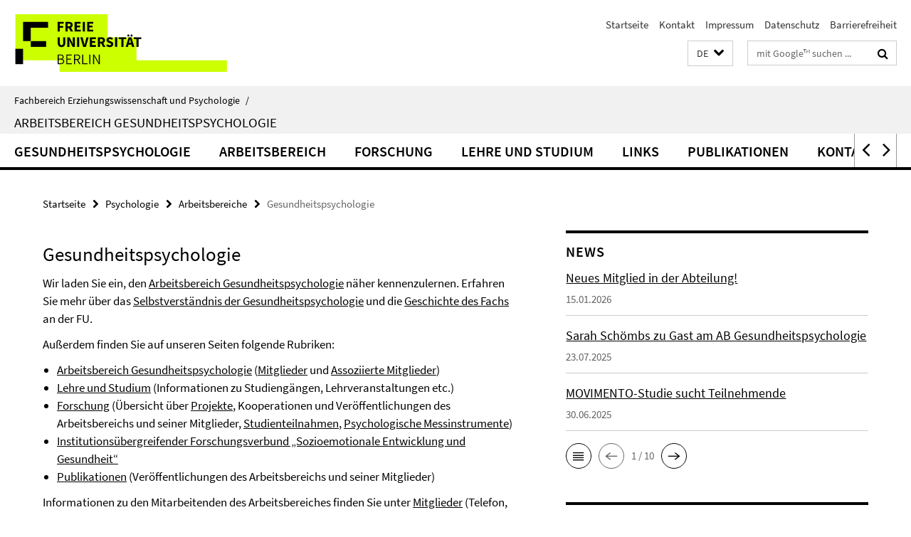

--- FILE ---
content_type: text/html; charset=utf-8
request_url: https://www.ewi-psy.fu-berlin.de/psychologie/arbeitsbereiche/gesund/
body_size: 7377
content:
<!DOCTYPE html><!-- rendered 2026-01-21 14:13:29 (UTC) --><html class="ltr" lang="de"><head><title>Gesundheitspsychologie • Fachbereich Erziehungswissenschaft und Psychologie</title><!-- BEGIN Fragment default/26011920/views/head_meta/4091191/1765970253?153903:1823 -->
<meta charset="utf-8" /><meta content="IE=edge" http-equiv="X-UA-Compatible" /><meta content="width=device-width, initial-scale=1.0" name="viewport" /><meta content="authenticity_token" name="csrf-param" />
<meta content="xX+SQZXTZfupcLV76V9jDetDikmcL/kjwJzypXJ6zRg=" name="csrf-token" /><meta content="Gesundheitspsychologie" property="og:title" /><meta content="website" property="og:type" /><meta content="https://www.ewi-psy.fu-berlin.de/psychologie/arbeitsbereiche/gesund/index.html" property="og:url" /><!-- BEGIN Fragment default/26011920/views/open_graph_image/4035278/1752495813?180050:20011 -->
<!-- END Fragment default/26011920/views/open_graph_image/4035278/1752495813?180050:20011 -->
<meta content="index,follow" name="robots" /><meta content="2006-03-06" name="dc.date" /><meta content="Gesundheitspsychologie" name="dc.name" /><meta content="DE-BE" name="geo.region" /><meta content="Berlin" name="geo.placename" /><meta content="52.448131;13.286102" name="geo.position" /><link href="https://www.ewi-psy.fu-berlin.de/psychologie/arbeitsbereiche/gesund/index.html" rel="canonical" /><!-- BEGIN Fragment default/26011920/views/favicon/4035278/1752495813?093250:72019 -->
<link href="/assets/default2/favicon-12a6f1b0e53f527326498a6bfd4c3abd.ico" rel="shortcut icon" /><!-- END Fragment default/26011920/views/favicon/4035278/1752495813?093250:72019 -->
<!-- BEGIN Fragment default/26011920/head/rss/false/4035278/1752495813?161919:22003 -->
<!-- END Fragment default/26011920/head/rss/false/4035278/1752495813?161919:22003 -->
<!-- END Fragment default/26011920/views/head_meta/4091191/1765970253?153903:1823 -->
<!-- BEGIN Fragment default/26011920/head/assets/4035278/1752495813/?213148:86400 -->
<link href="/assets/default2/default_application-part-1-841e7928a8.css" media="all" rel="stylesheet" type="text/css" /><link href="/assets/default2/default_application-part-2-168016bf56.css" media="all" rel="stylesheet" type="text/css" /><script src="/assets/default2/application-781670a880dd5cd1754f30fcf22929cb.js" type="text/javascript"></script><!--[if lt IE 9]><script src="/assets/default2/html5shiv-d11feba7bd03bd542f45c2943ca21fed.js" type="text/javascript"></script><script src="/assets/default2/respond.min-31225ade11a162d40577719d9a33d3ee.js" type="text/javascript"></script><![endif]--><meta content="Rails Connector for Infopark CMS Fiona by Infopark AG (www.infopark.de); Version 6.8.2.36.82613853" name="generator" /><!-- END Fragment default/26011920/head/assets/4035278/1752495813/?213148:86400 -->
</head><body class="site-gesund home layout-size-L"><div class="debug page" data-current-path="/psychologie/arbeitsbereiche/gesund/"><a class="sr-only" href="#content">Springe direkt zu Inhalt </a><div class="horizontal-bg-container-header nocontent"><div class="container container-header"><header><!-- BEGIN Fragment default/26011920/header-part-1/4091191/1765970253/?213630:86400 -->
<a accesskey="O" id="seitenanfang"></a><a accesskey="H" href="https://www.fu-berlin.de/" hreflang="" id="fu-logo-link" title="Zur Startseite der Freien Universität Berlin"><svg id="fu-logo" version="1.1" viewBox="0 0 775 187.5" x="0" y="0"><defs><g id="fu-logo-elements"><g><polygon points="75 25 156.3 25 156.3 43.8 100 43.8 100 87.5 75 87.5 75 25"></polygon><polygon points="100 87.5 150 87.5 150 106.3 100 106.3 100 87.5"></polygon><polygon points="50 112.5 75 112.5 75 162.5 50 162.5 50 112.5"></polygon></g><g><path d="M187.5,25h19.7v5.9h-12.7v7.2h10.8v5.9h-10.8v12.2h-7.1V25z"></path><path d="M237.7,56.3l-7.1-12.5c3.3-1.5,5.6-4.4,5.6-9c0-7.4-5.4-9.7-12.1-9.7h-11.3v31.3h7.1V45h3.9l6,11.2H237.7z M219.9,30.6 h3.6c3.7,0,5.7,1,5.7,4.1c0,3.1-2,4.7-5.7,4.7h-3.6V30.6z"></path><path d="M242.5,25h19.6v5.9h-12.5v6.3h10.7v5.9h-10.7v7.2h13v5.9h-20.1V25z"></path><path d="M269,25h7.1v31.3H269V25z"></path><path d="M283.2,25h19.6v5.9h-12.5v6.3h10.7v5.9h-10.7v7.2h13v5.9h-20.1V25z"></path></g><g><path d="M427.8,72.7c2,0,3.4-1.4,3.4-3.4c0-1.9-1.4-3.4-3.4-3.4c-2,0-3.4,1.4-3.4,3.4C424.4,71.3,425.8,72.7,427.8,72.7z"></path><path d="M417.2,72.7c2,0,3.4-1.4,3.4-3.4c0-1.9-1.4-3.4-3.4-3.4c-2,0-3.4,1.4-3.4,3.4C413.8,71.3,415.2,72.7,417.2,72.7z"></path><path d="M187.5,91.8V75h7.1v17.5c0,6.1,1.9,8.2,5.4,8.2c3.5,0,5.5-2.1,5.5-8.2V75h6.8v16.8c0,10.5-4.3,15.1-12.3,15.1 C191.9,106.9,187.5,102.3,187.5,91.8z"></path><path d="M218.8,75h7.2l8.2,15.5l3.1,6.9h0.2c-0.3-3.3-0.9-7.7-0.9-11.4V75h6.7v31.3h-7.2L228,90.7l-3.1-6.8h-0.2 c0.3,3.4,0.9,7.6,0.9,11.3v11.1h-6.7V75z"></path><path d="M250.4,75h7.1v31.3h-7.1V75z"></path><path d="M261,75h7.5l3.8,14.6c0.9,3.4,1.6,6.6,2.5,10h0.2c0.9-3.4,1.6-6.6,2.5-10l3.7-14.6h7.2l-9.4,31.3h-8.5L261,75z"></path><path d="M291.9,75h19.6V81h-12.5v6.3h10.7v5.9h-10.7v7.2h13v5.9h-20.1V75z"></path><path d="M342.8,106.3l-7.1-12.5c3.3-1.5,5.6-4.4,5.6-9c0-7.4-5.4-9.7-12.1-9.7H318v31.3h7.1V95.1h3.9l6,11.2H342.8z M325.1,80.7 h3.6c3.7,0,5.7,1,5.7,4.1c0,3.1-2,4.7-5.7,4.7h-3.6V80.7z"></path><path d="M344.9,102.4l4.1-4.8c2.2,1.9,5.1,3.3,7.7,3.3c2.9,0,4.4-1.2,4.4-3c0-2-1.8-2.6-4.5-3.7l-4.1-1.7c-3.2-1.3-6.3-4-6.3-8.5 c0-5.2,4.6-9.3,11.1-9.3c3.6,0,7.4,1.4,10.1,4.1l-3.6,4.5c-2.1-1.6-4-2.4-6.5-2.4c-2.4,0-4,1-4,2.8c0,1.9,2,2.6,4.8,3.7l4,1.6 c3.8,1.5,6.2,4.1,6.2,8.5c0,5.2-4.3,9.7-11.8,9.7C352.4,106.9,348.1,105.3,344.9,102.4z"></path><path d="M373.9,75h7.1v31.3h-7.1V75z"></path><path d="M394.4,81h-8.6V75H410V81h-8.6v25.3h-7.1V81z"></path><path d="M429.2,106.3h7.5L426.9,75h-8.5l-9.8,31.3h7.2l1.9-7.4h9.5L429.2,106.3z M419.2,93.4l0.8-2.9c0.9-3.1,1.7-6.8,2.5-10.1 h0.2c0.8,3.3,1.7,7,2.5,10.1l0.7,2.9H419.2z"></path><path d="M443.6,81h-8.6V75h24.3V81h-8.6v25.3h-7.1V81z"></path></g><g><path d="M187.5,131.2h8.9c6.3,0,10.6,2.2,10.6,7.6c0,3.2-1.7,5.8-4.7,6.8v0.2c3.9,0.7,6.5,3.2,6.5,7.5c0,6.1-4.7,9.1-11.7,9.1 h-9.6V131.2z M195.7,144.7c5.8,0,8.1-2.1,8.1-5.5c0-3.9-2.7-5.4-7.9-5.4h-5.1v10.9H195.7z M196.5,159.9c5.7,0,9.1-2.1,9.1-6.6 c0-4.1-3.3-6-9.1-6h-5.8v12.6H196.5z"></path><path d="M215.5,131.2h17.6v2.8h-14.4v10.6h12.1v2.8h-12.1v12.3h14.9v2.8h-18.1V131.2z"></path><path d="M261.5,162.5l-8.2-14c4.5-0.9,7.4-3.8,7.4-8.7c0-6.3-4.4-8.6-10.7-8.6h-9.4v31.3h3.3v-13.7h6l7.9,13.7H261.5z M243.8,133.9h5.6c5.1,0,8,1.6,8,5.9c0,4.3-2.8,6.3-8,6.3h-5.6V133.9z"></path><path d="M267.4,131.2h3.3v28.5h13.9v2.8h-17.2V131.2z"></path><path d="M290.3,131.2h3.3v31.3h-3.3V131.2z"></path><path d="M302.6,131.2h3.4l12,20.6l3.4,6.4h0.2c-0.2-3.1-0.4-6.4-0.4-9.6v-17.4h3.1v31.3H321l-12-20.6l-3.4-6.4h-0.2 c0.2,3.1,0.4,6.2,0.4,9.4v17.6h-3.1V131.2z"></path></g></g></defs><g id="fu-logo-rects"></g><use x="0" xlink:href="#fu-logo-elements" y="0"></use></svg></a><script>"use strict";var svgFLogoObj = document.getElementById("fu-logo");var rectsContainer = svgFLogoObj.getElementById("fu-logo-rects");var svgns = "http://www.w3.org/2000/svg";var xlinkns = "http://www.w3.org/1999/xlink";function createRect(xPos, yPos) {  var rectWidth = ["300", "200", "150"];  var rectHeight = ["75", "100", "150"];  var rectXOffset = ["0", "100", "50"];  var rectYOffset = ["0", "75", "150"];  var x = rectXOffset[getRandomIntInclusive(0, 2)];  var y = rectYOffset[getRandomIntInclusive(0, 2)];  if (xPos == "1") {    x = x;  }  if (xPos == "2") {    x = +x + 193.75;  }  if (xPos == "3") {    x = +x + 387.5;  }  if (xPos == "4") {    x = +x + 581.25;  }  if (yPos == "1") {    y = y;  }  if (yPos == "2") {    y = +y + 112.5;  }  var cssClasses = "rectangle";  var rectColor = "#CCFF00";  var style = "fill: ".concat(rectColor, ";");  var rect = document.createElementNS(svgns, "rect");  rect.setAttribute("x", x);  rect.setAttribute("y", y);  rect.setAttribute("width", rectWidth[getRandomIntInclusive(0, 2)]);  rect.setAttribute("height", rectHeight[getRandomIntInclusive(0, 2)]);  rect.setAttribute("class", cssClasses);  rect.setAttribute("style", style);  rectsContainer.appendChild(rect);}function getRandomIntInclusive(min, max) {  min = Math.ceil(min);  max = Math.floor(max);  return Math.floor(Math.random() * (max - min + 1)) + min;}function makeGrid() {  for (var i = 1; i < 17; i = i + 1) {    if (i == "1") {      createRect("1", "1");    }    if (i == "2") {      createRect("2", "1");    }    if (i == "3") {      createRect("3", "1");    }    if (i == "5") {      createRect("1", "2");    }    if (i == "6") {      createRect("2", "2");    }    if (i == "7") {      createRect("3", "2");    }    if (i == "8") {      createRect("4", "2");    }  }}makeGrid();</script><a accesskey="H" href="https://www.fu-berlin.de/" hreflang="" id="fu-label-link" title="Zur Startseite der Freien Universität Berlin"><div id="fu-label-wrapper"><svg id="fu-label" version="1.1" viewBox="0 0 50 50" x="0" y="0"><defs><g id="fu-label-elements"><rect height="50" id="fu-label-bg" width="50"></rect><g><polygon points="19.17 10.75 36.01 10.75 36.01 14.65 24.35 14.65 24.35 23.71 19.17 23.71 19.17 10.75"></polygon><polygon points="24.35 23.71 34.71 23.71 34.71 27.6 24.35 27.6 24.35 23.71"></polygon><polygon points="13.99 28.88 19.17 28.88 19.17 39.25 13.99 39.25 13.99 28.88"></polygon></g></g></defs><use x="0" xlink:href="#fu-label-elements" y="0"></use></svg></div><div id="fu-label-text">Freie Universität Berlin</div></a><h1 class="hide">Fachbereich Erziehungswissenschaft und Psychologie</h1><hr class="hide" /><h2 class="sr-only">Service-Navigation</h2><ul class="top-nav no-print"><li><a href="/index.html" rel="index" title="Zur Startseite von: Fachbereich Erziehungswissenschaft und Psychologie">Startseite</a></li><li><a href="/psychologie/arbeitsbereiche/gesund/kontakt/index.html" title="">Kontakt</a></li><li><a href="/psychologie/arbeitsbereiche/gesund/impressum/index.html" title="">Impressum</a></li><li><a href="https://www.fu-berlin.de/$REDIRECTS/datenschutz.html" title="">Datenschutz</a></li><li><a href="https://www.fu-berlin.de/$REDIRECTS/barrierefreiheit.html" title="">Barrierefreiheit</a></li></ul><!-- END Fragment default/26011920/header-part-1/4091191/1765970253/?213630:86400 -->
<a class="services-menu-icon no-print"><div class="icon-close icon-cds icon-cds-wrong" style="display: none;"></div><div class="icon-menu"><div class="dot"></div><div class="dot"></div><div class="dot"></div></div></a><div class="services-search-icon no-print"><div class="icon-close icon-cds icon-cds-wrong" style="display: none;"></div><div class="icon-search fa fa-search"></div></div><div class="services no-print"><!-- BEGIN Fragment default/26011920/header/languages/4091191/1765970253/?151404:4027 -->
<div class="services-language dropdown"><div aria-haspopup="listbox" aria-label="Sprache auswählen" class="services-dropdown-button btn btn-default" id="lang" role="button"><span aria-label="Deutsch">DE</span><div class="services-dropdown-button-icon"><div class="fa fa-chevron-down services-dropdown-button-icon-open"></div><div class="fa fa-chevron-up services-dropdown-button-icon-close"></div></div></div><ul class="dropdown-menu dropdown-menu-right" role="listbox" tabindex="-1"><li aria-disabled="true" aria-selected="true" class="disabled" role="option"><a href="#" lang="de" title="Diese Seite ist die Deutschsprachige Version">DE: Deutsch</a></li><li role="option"><a class="fub-language-version" data-locale="en" href="#" hreflang="en" lang="en" title="English version">EN: English</a></li></ul></div><!-- END Fragment default/26011920/header/languages/4091191/1765970253/?151404:4027 -->
<!-- BEGIN Fragment default/26011920/header-part-2/4091191/1765970253/?213630:86400 -->
<div class="services-search"><form action="/_search/index.html" class="fub-google-search-form" id="search-form" method="get" role="search"><input name="ie" type="hidden" value="UTF-8" /><label class="search-label" for="search-input">Suchbegriffe</label><input autocomplete="off" class="search-input" id="search-input" name="q" placeholder="mit Google™ suchen ..." title="Suchbegriff bitte hier eingeben" type="text" /><button class="search-button" id="search_button" title="mit Google™ suchen ..." type="submit"><i class="fa fa-search"></i></button></form><div class="search-privacy-link"><a href="http://www.fu-berlin.de/redaktion/impressum/datenschutzhinweise#faq_06_externe_suche" title="Hinweise zur Datenübertragung bei der Google™ Suche">Hinweise zur Datenübertragung bei der Google™ Suche</a></div></div><!-- END Fragment default/26011920/header-part-2/4091191/1765970253/?213630:86400 -->
</div></header></div></div><div class="horizontal-bg-container-identity nocontent"><div class="container container-identity"><div class="identity closed"><i class="identity-text-parent-icon-close fa fa-angle-up no-print"></i><i class="identity-text-parent-icon-open fa fa-angle-down no-print"></i><div class="identity-text-parent no-print"><a class="identity-text-parent-first" href="/index.html" rel="index" title="Zur Startseite von: ">Fachbereich Erziehungswissenschaft und Psychologie<span class="identity-text-separator">/</span></a></div><h2 class="identity-text-main"><a href="/psychologie/arbeitsbereiche/gesund/index.html" title="Zur Startseite von:  Arbeitsbereich Gesundheitspsychologie">Arbeitsbereich Gesundheitspsychologie</a></h2></div></div></div><!-- BEGIN Fragment default/26011920/navbar-wrapper-ajax/0/4091191/1765970253/?154142:3600 -->
<div class="navbar-wrapper cms-box-ajax-content" data-ajax-url="/psychologie/arbeitsbereiche/gesund/index.html?comp=navbar&amp;irq=1&amp;pm=0"><nav class="main-nav-container no-print" style=""><div class="container main-nav-container-inner"><div class="main-nav-scroll-buttons" style="display:none"><div id="main-nav-btn-scroll-left" role="button"><div class="fa fa-angle-left"></div></div><div id="main-nav-btn-scroll-right" role="button"><div class="fa fa-angle-right"></div></div></div><div class="main-nav-toggle"><span class="main-nav-toggle-text">Menü</span><span class="main-nav-toggle-icon"><span class="line"></span><span class="line"></span><span class="line"></span></span></div><ul class="main-nav level-1" id="fub-main-nav"><li class="main-nav-item level-1 has-children" data-index="0" data-menu-item-path="#" data-menu-shortened="0"><a class="main-nav-item-link level-1" href="#" title="loading...">Gesundheitspsychologie</a><div class="icon-has-children"><div class="fa fa-angle-right"></div><div class="fa fa-angle-down"></div><div class="fa fa-angle-up"></div></div><div class="container main-nav-parent level-2" style="display:none"><p style="margin: 20px;">loading... </p></div></li><li class="main-nav-item level-1 has-children" data-index="1" data-menu-item-path="#" data-menu-shortened="0"><a class="main-nav-item-link level-1" href="#" title="loading...">Arbeitsbereich</a><div class="icon-has-children"><div class="fa fa-angle-right"></div><div class="fa fa-angle-down"></div><div class="fa fa-angle-up"></div></div><div class="container main-nav-parent level-2" style="display:none"><p style="margin: 20px;">loading... </p></div></li><li class="main-nav-item level-1 has-children" data-index="2" data-menu-item-path="#" data-menu-shortened="0"><a class="main-nav-item-link level-1" href="#" title="loading...">Forschung</a><div class="icon-has-children"><div class="fa fa-angle-right"></div><div class="fa fa-angle-down"></div><div class="fa fa-angle-up"></div></div><div class="container main-nav-parent level-2" style="display:none"><p style="margin: 20px;">loading... </p></div></li><li class="main-nav-item level-1 has-children" data-index="3" data-menu-item-path="#" data-menu-shortened="0"><a class="main-nav-item-link level-1" href="#" title="loading...">Lehre und Studium</a><div class="icon-has-children"><div class="fa fa-angle-right"></div><div class="fa fa-angle-down"></div><div class="fa fa-angle-up"></div></div><div class="container main-nav-parent level-2" style="display:none"><p style="margin: 20px;">loading... </p></div></li><li class="main-nav-item level-1 has-children" data-index="4" data-menu-item-path="#" data-menu-shortened="0"><a class="main-nav-item-link level-1" href="#" title="loading...">Links</a><div class="icon-has-children"><div class="fa fa-angle-right"></div><div class="fa fa-angle-down"></div><div class="fa fa-angle-up"></div></div><div class="container main-nav-parent level-2" style="display:none"><p style="margin: 20px;">loading... </p></div></li><li class="main-nav-item level-1 has-children" data-index="5" data-menu-item-path="#" data-menu-shortened="0"><a class="main-nav-item-link level-1" href="#" title="loading...">Publikationen</a><div class="icon-has-children"><div class="fa fa-angle-right"></div><div class="fa fa-angle-down"></div><div class="fa fa-angle-up"></div></div><div class="container main-nav-parent level-2" style="display:none"><p style="margin: 20px;">loading... </p></div></li><li class="main-nav-item level-1 has-children" data-index="6" data-menu-item-path="#" data-menu-shortened="0"><a class="main-nav-item-link level-1" href="#" title="loading...">Kontakt</a><div class="icon-has-children"><div class="fa fa-angle-right"></div><div class="fa fa-angle-down"></div><div class="fa fa-angle-up"></div></div><div class="container main-nav-parent level-2" style="display:none"><p style="margin: 20px;">loading... </p></div></li></ul></div><div class="main-nav-flyout-global"><div class="container"></div><button id="main-nav-btn-flyout-close" type="button"><div id="main-nav-btn-flyout-close-container"><i class="fa fa-angle-up"></i></div></button></div></nav></div><script type="text/javascript">$(document).ready(function () { Luise.Navigation.init(); });</script><!-- END Fragment default/26011920/navbar-wrapper-ajax/0/4091191/1765970253/?154142:3600 -->
<div class="content-wrapper main horizontal-bg-container-main"><div class="container breadcrumbs-container nocontent"><div class="row"><div class="col-xs-12"><div class="box breadcrumbs no-print"><p class="hide">Pfadnavigation</p><ul class="fu-breadcrumb"><li><a href="/index.html">Startseite</a><i class="fa fa-chevron-right"></i></li><li><a href="/psychologie/index.html">Psychologie</a><i class="fa fa-chevron-right"></i></li><li><a href="/psychologie/arbeitsbereiche/index.html">Arbeitsbereiche</a><i class="fa fa-chevron-right"></i></li><li class="active">Gesundheitspsychologie</li></ul></div></div></div></div><div class="container"><div class="row"><main class="col-m-7 print-full-width"><!--skiplink anchor: content--><div class="fub-content fub-fu_startseiten_ordner"><a id="content"></a><main><div class="box box-standard-body box-standard-body-cms-7"><h1>Gesundheitspsychologie</h1><!-- BEGIN Fragment default/26011920/content_media/4091191/1765970253/4091191/1765970253/?151841:601 -->
<!-- END Fragment default/26011920/content_media/4091191/1765970253/4091191/1765970253/?151841:601 -->
<div class="editor-content hyphens"><p>Wir laden Sie ein, den <a href="/psychologie/arbeitsbereiche/gesund/Arbeitsbereich/index.html">Arbeitsbereich Gesundheitspsychologie</a> näher kennenzulernen. Erfahren Sie mehr über das <a href="/psychologie/arbeitsbereiche/gesund/entstehungsgeschichte/index.html#begriff">Selbstverständnis der Gesundheitspsychologie</a> und die <a href="/psychologie/arbeitsbereiche/gesund/entstehungsgeschichte/index.html#geschichte">Geschichte des Fachs</a> an der FU.</p>
<p>Außerdem finden Sie auf unseren Seiten folgende Rubriken:</p>
<ul>
<li><a href="/psychologie/arbeitsbereiche/gesund/Arbeitsbereich/index.html">Arbeitsbereich Gesundheitspsychologie</a> (<a href="/psychologie/arbeitsbereiche/gesund/Arbeitsbereich/mitglieder_fu/index.html">Mitglieder</a> und <a href="/psychologie/arbeitsbereiche/gesund/Arbeitsbereich/Assoziierte/index.html">Assoziierte Mitglieder</a>)</li>
<li><a href="/psychologie/arbeitsbereiche/gesund/studium/index.html">Lehre und Studium</a> (Informationen zu Studiengängen, Lehrveranstaltungen etc.)</li>
<li><a href="/psychologie/arbeitsbereiche/gesund/forschung/index.html">Forschung</a> (Übersicht über <a href="/psychologie/arbeitsbereiche/gesund/forschung/forschung/index.html">Projekte</a>, Kooperationen und Veröffentlichungen des Arbeitsbereichs und seiner Mitglieder, <a href="#__target_object_not_reachable">Studienteilnahmen</a>, <a href="/psychologie/arbeitsbereiche/gesund/forschung/psychomess/index.html">Psychologische Messinstrumente</a>)</li>
<li><a href="/psychologie/arbeitsbereiche/gesund/forschung/Institutionsuebergreifender-Forschungsverbund-_Sozioemotionale-Entwicklung-und-Gesundheit_/index.html">Institutionsübergreifender Forschungsverbund „Sozioemotionale Entwicklung und Gesundheit“</a></li>
<li><a href="/psychologie/arbeitsbereiche/gesund/publikationen/index.html">Publikationen</a> (Veröffentlichungen des Arbeitsbereichs und seiner Mitglieder)</li>
</ul>
<p>Informationen zu den Mitarbeitenden des Arbeitsbereiches finden Sie unter <a href="#__target_object_not_reachable">Mitglieder</a> (Telefon, E-Mail, Sprechzeiten). Die Öffnungszeiten des Office Managements sowie ein Lageplan können unter <a href="/psychologie/arbeitsbereiche/gesund/kontakt/index.html">Kontakt</a> abgerufen werden.</p>
<p>Besuchen Sie uns regelmäßig, um unsere aktuellen Informationen zu erhalten:</p>
<ul>
<li><a href="/psychologie/arbeitsbereiche/gesund/news/index.html">Nachrichten des Arbeitsbereichs</a> (News)</li>
<li><a href="/psychologie/arbeitsbereiche/gesund/publikationen/gesundheitspresse/index.html">Aktuelle Veröffentlichungen in Kürze</a> (Gesundheits-Presse)</li>
</ul>
<p>Für Fragen und Hinweise zur Homepage einfach unten auf "Feedback" klicken.</p></div></div></main><noscript><div class="warning_box"><em class="mark-4">Für eine optimale Darstellung dieser Seite aktivieren Sie bitte JavaScript.</em></div></noscript></div><div class="row container-related-links-downloads"><div class="read-more"><div class="col-m-6"><div class="box box-related-links"><h3 class="box-related-links-headline">Links zum Thema</h3><ul class="box-related-links-list fa-ul"><li><a href="http://www.gesundheitspsychologie.net/" target="_blank" title="Fachgruppe Gesundheitspsychologie der DGPs"><i class="fa fa-li fa-chevron-right"></i>Fachgruppe Gesundheitspsychologie der DGPs</a></li><li><a href="http://www.ehps.net/" target="_blank" title="European Health Psychology Society (EHPS)"><i class="fa fa-li fa-chevron-right"></i>European Health Psychology Society (EHPS)</a></li><li><a href="http://iaapsy.org/divisions/division8" target="_blank" title="Health Psychology Division of the IAAP"><i class="fa fa-li fa-chevron-right"></i>Health Psychology Division of the IAAP</a></li><li><a href="http://www.star-society.org/" target="_blank" title="Stress and Anxiety Research Society (STAR)"><i class="fa fa-li fa-chevron-right"></i>Stress and Anxiety Research Society (STAR)</a></li><li><a href="https://societyforhealthpsychology.org/" target="_blank" title="Health Psychology Division of the APA"><i class="fa fa-li fa-chevron-right"></i>Health Psychology Division of the APA</a></li></ul></div></div></div></div></main><!-- BEGIN Fragment default/26011920/sidebar_subtree/4091191/1765970253/?153431:1801 -->
<aside class="col-m-5 sidebar-right no-print nocontent"><div class="row"><div class="col-l-11 col-l-offset-1"><div class="content-element"><!-- BEGIN Fragment default/26011920/news-box-outer/4093169/1751284672/?153326:3600 -->
<div class="box box-news-list-v1 box-border box-news-cms-5"><h3 class="box-news-list-v1-headline">News</h3><div class="news cms-box-ajax-content" data-ajax-url="/psychologie/arbeitsbereiche/gesund/news/index.html?irq=1&amp;page=1"><div class="spinner news" style="display: none; width: 16px; padding: 20px;"><img alt="spinner" src="/assets/default2/spinner-39a0a2170912fd2acf310826322141db.gif" /></div><noscript><em class="mark-4">Zur Anzeige dieser Inhalte wird JavaScript benötigt.</em><p><a href="/psychologie/arbeitsbereiche/gesund/news/index.html" title="News">Übersicht</a></p></noscript></div></div><!-- END Fragment default/26011920/news-box-outer/4093169/1751284672/?153326:3600 -->
</div></div></div><div class="row"><div class="col-l-11 col-l-offset-1"><div class="content-element"><div class="box-border box-spotlight box-spotlight-v1 cms-box-ajax-content box-spotlight-cms-5" data-ajax-url="/psychologie/arbeitsbereiche/gesund/_elemente_rechter_seite/gesundheits-presse.html?irq=1"><div class="box-spotlight spinner"><img alt="spinner" src="/assets/default2/spinner-39a0a2170912fd2acf310826322141db.gif" /></div><noscript><h3 class="box-text-headline">Gesundheits-Presse</h3><em class="mark-4">Zur Anzeige dieser Inhalte wird JavaScript benötigt.</em></noscript></div></div></div></div></aside><!-- END Fragment default/26011920/sidebar_subtree/4091191/1765970253/?153431:1801 -->
</div></div></div><!-- BEGIN Fragment default/26011920/footer/banners/4091191/1765970253/?154142:3600 -->
<!-- END Fragment default/26011920/footer/banners/4091191/1765970253/?154142:3600 -->
<div class="horizontal-bg-container-footer no-print nocontent"><footer><div class="container container-footer"><div class="row"><!-- BEGIN Fragment default/26011920/footer/col-2/4091191/1765970253/?154142:3600 -->
<div class="col-m-6 col-l-3"><div class="box"><h3 class="footer-section-headline">Service-Navigation</h3><ul class="footer-section-list fa-ul"><li><a href="/index.html" rel="index" title="Zur Startseite von: Fachbereich Erziehungswissenschaft und Psychologie"><i class="fa fa-li fa-chevron-right"></i>Startseite</a></li><li><a href="/psychologie/arbeitsbereiche/gesund/kontakt/index.html" title=""><i class="fa fa-li fa-chevron-right"></i>Kontakt</a></li><li><a href="/psychologie/arbeitsbereiche/gesund/impressum/index.html" title=""><i class="fa fa-li fa-chevron-right"></i>Impressum</a></li><li><a href="https://www.fu-berlin.de/$REDIRECTS/datenschutz.html" title=""><i class="fa fa-li fa-chevron-right"></i>Datenschutz</a></li><li><a href="https://www.fu-berlin.de/$REDIRECTS/barrierefreiheit.html" title=""><i class="fa fa-li fa-chevron-right"></i>Barrierefreiheit</a></li></ul></div></div><!-- END Fragment default/26011920/footer/col-2/4091191/1765970253/?154142:3600 -->
<div class="col-m-6 col-l-3"><div class="box"><h3 class="footer-section-headline">Diese Seite</h3><ul class="footer-section-list fa-ul"><li><a href="#" onclick="javascript:self.print();return false;" rel="alternate" role="button" title="Diese Seite drucken"><i class="fa fa-li fa-chevron-right"></i>Drucken</a></li><!-- BEGIN Fragment default/26011920/footer/col-4.rss/4091191/1765970253/?154143:3600 -->
<!-- END Fragment default/26011920/footer/col-4.rss/4091191/1765970253/?154143:3600 -->
<li><a href="mailto:sigrungesund@zedat.fu-berlin.de?subject=Feedback%20zur%20Internetseite%20/www.ewi-psy.fu-berlin.de/psychologie/arbeitsbereiche/gesund/index.html"><i class="fa fa-li fa-chevron-right"></i>Feedback</a></li><!-- BEGIN Fragment default/26011920/footer/col-4.languages/4091191/1765970253/?154143:3600 -->
<li><a class="fub-language-version" data-locale="de" href="/psychologie/arbeitsbereiche/gesund/index.html?irq=0&amp;next=en" hreflang="en" lang="en" title="English version"><i class="fa fa-li fa-chevron-right"></i>English</a></li><!-- END Fragment default/26011920/footer/col-4.languages/4091191/1765970253/?154143:3600 -->
</ul></div></div><div class="clearfix visible-m"></div></div></div><div class="container container-seal"><div class="row"><div class="col-xs-12"><img alt="Siegel der Freien Universität Berlin" id="fu-seal" src="/assets/default2/fu-siegel-web-schwarz-684a4d11be3c3400d8906a344a77c9a4.png" /><div id="fu-seal-description">Das wissenschaftliche Ethos der Freien Universität Berlin wird seit ihrer Gründung im Dezember 1948 von drei Werten bestimmt: Wahrheit, Gerechtigkeit und Freiheit.</div></div></div></div></footer></div><script src="/assets/default2/henry-55a2f6b1df7f8729fca2d550689240e9.js" type="text/javascript"></script></div></body></html>

--- FILE ---
content_type: text/html; charset=utf-8
request_url: https://www.ewi-psy.fu-berlin.de/psychologie/arbeitsbereiche/gesund/index.html?comp=navbar&irq=1&pm=0
body_size: 2442
content:
<!-- BEGIN Fragment default/26011920/navbar-wrapper/4091191/1765970253/?153430:1800 -->
<!-- BEGIN Fragment default/26011920/navbar/a962d30d1cf20e20ad3232924855916c744a7f31/?150431:86400 -->
<nav class="main-nav-container no-print nocontent" style="display: none;"><div class="container main-nav-container-inner"><div class="main-nav-scroll-buttons" style="display:none"><div id="main-nav-btn-scroll-left" role="button"><div class="fa fa-angle-left"></div></div><div id="main-nav-btn-scroll-right" role="button"><div class="fa fa-angle-right"></div></div></div><div class="main-nav-toggle"><span class="main-nav-toggle-text">Menü</span><span class="main-nav-toggle-icon"><span class="line"></span><span class="line"></span><span class="line"></span></span></div><ul class="main-nav level-1" id="fub-main-nav"><li class="main-nav-item level-1" data-index="0" data-menu-item-path="/psychologie/arbeitsbereiche/gesund/entstehungsgeschichte" data-menu-shortened="0" id="main-nav-item-entstehungsgeschichte"><a class="main-nav-item-link level-1" href="/psychologie/arbeitsbereiche/gesund/entstehungsgeschichte/index.html">Gesundheitspsychologie</a></li><li class="main-nav-item level-1 has-children" data-index="1" data-menu-item-path="/psychologie/arbeitsbereiche/gesund/Arbeitsbereich" data-menu-shortened="0" id="main-nav-item-Arbeitsbereich"><a class="main-nav-item-link level-1" href="/psychologie/arbeitsbereiche/gesund/Arbeitsbereich/index.html">Arbeitsbereich</a><div class="icon-has-children"><div class="fa fa-angle-right"></div><div class="fa fa-angle-down"></div><div class="fa fa-angle-up"></div></div><div class="container main-nav-parent level-2" style="display:none"><a class="main-nav-item-link level-1" href="/psychologie/arbeitsbereiche/gesund/Arbeitsbereich/index.html"><span>Zur Übersichtsseite Arbeitsbereich</span></a></div><ul class="main-nav level-2"><li class="main-nav-item level-2 has-children" data-menu-item-path="/psychologie/arbeitsbereiche/gesund/Arbeitsbereich/mitglieder_fu"><a class="main-nav-item-link level-2" href="/psychologie/arbeitsbereiche/gesund/Arbeitsbereich/mitglieder_fu/index.html">Mitglieder</a><div class="icon-has-children"><div class="fa fa-angle-right"></div><div class="fa fa-angle-down"></div><div class="fa fa-angle-up"></div></div><ul class="main-nav level-3"><li class="main-nav-item level-3 " data-menu-item-path="/psychologie/arbeitsbereiche/gesund/Arbeitsbereich/mitglieder_fu/knoll"><a class="main-nav-item-link level-3" href="/psychologie/arbeitsbereiche/gesund/Arbeitsbereich/mitglieder_fu/knoll/index.html">Univ.-Prof. Dr. Nina Knoll</a></li><li class="main-nav-item level-3 has-children" data-menu-item-path="/psychologie/arbeitsbereiche/gesund/Arbeitsbereich/mitglieder_fu/schwarzer"><a class="main-nav-item-link level-3" href="/psychologie/arbeitsbereiche/gesund/Arbeitsbereich/mitglieder_fu/schwarzer/index.html">Univ.-Prof. Dr. Ralf Schwarzer</a><div class="icon-has-children"><div class="fa fa-angle-right"></div><div class="fa fa-angle-down"></div><div class="fa fa-angle-up"></div></div><ul class="main-nav level-4"><li class="main-nav-item level-4 " data-menu-item-path="/psychologie/arbeitsbereiche/gesund/Arbeitsbereich/mitglieder_fu/schwarzer/HAPA-Video"><a class="main-nav-item-link level-4" href="/psychologie/arbeitsbereiche/gesund/Arbeitsbereich/mitglieder_fu/schwarzer/HAPA-Video/index.html">HAPA Video</a></li></ul></li><li class="main-nav-item level-3 " data-menu-item-path="/psychologie/arbeitsbereiche/gesund/Arbeitsbereich/mitglieder_fu/Brockmeier"><a class="main-nav-item-link level-3" href="/psychologie/arbeitsbereiche/gesund/Arbeitsbereich/mitglieder_fu/Brockmeier/index.html">Lina Brockmeier</a></li><li class="main-nav-item level-3 " data-menu-item-path="/psychologie/arbeitsbereiche/gesund/Arbeitsbereich/mitglieder_fu/Gebauer"><a class="main-nav-item-link level-3" href="/psychologie/arbeitsbereiche/gesund/Arbeitsbereich/mitglieder_fu/Gebauer/index.html">Sigrun Gebauer - Office Management</a></li><li class="main-nav-item level-3 " data-menu-item-path="/psychologie/arbeitsbereiche/gesund/Arbeitsbereich/mitglieder_fu/keller"><a class="main-nav-item-link level-3" href="/psychologie/arbeitsbereiche/gesund/Arbeitsbereich/mitglieder_fu/keller/index.html">Jan Keller</a></li><li class="main-nav-item level-3 " data-menu-item-path="/psychologie/arbeitsbereiche/gesund/Arbeitsbereich/mitglieder_fu/Nali"><a class="main-nav-item-link level-3" href="/psychologie/arbeitsbereiche/gesund/Arbeitsbereich/mitglieder_fu/Nali/index.html">Josephine von Gerdtell</a></li><li class="main-nav-item level-3 " data-menu-item-path="/psychologie/arbeitsbereiche/gesund/Arbeitsbereich/mitglieder_fu/Lorbeer"><a class="main-nav-item-link level-3" href="/psychologie/arbeitsbereiche/gesund/Arbeitsbereich/mitglieder_fu/Lorbeer/index.html">Noemi Lorbeer</a></li><li class="main-nav-item level-3 " data-menu-item-path="/psychologie/arbeitsbereiche/gesund/Arbeitsbereich/mitglieder_fu/Schmid"><a class="main-nav-item-link level-3" href="/psychologie/arbeitsbereiche/gesund/Arbeitsbereich/mitglieder_fu/Schmid/index.html">Sophia Schmid</a></li><li class="main-nav-item level-3 " data-menu-item-path="/psychologie/arbeitsbereiche/gesund/Arbeitsbereich/mitglieder_fu/Schwedler"><a class="main-nav-item-link level-3" href="/psychologie/arbeitsbereiche/gesund/Arbeitsbereich/mitglieder_fu/Schwedler/index.html">Clara Schwedler</a></li><li class="main-nav-item level-3 " data-menu-item-path="/psychologie/arbeitsbereiche/gesund/Arbeitsbereich/mitglieder_fu/spliesgart"><a class="main-nav-item-link level-3" href="/psychologie/arbeitsbereiche/gesund/Arbeitsbereich/mitglieder_fu/spliesgart/index.html">Amelie Spliesgart</a></li><li class="main-nav-item level-3 " data-menu-item-path="/psychologie/arbeitsbereiche/gesund/Arbeitsbereich/mitglieder_fu/Tschorn"><a class="main-nav-item-link level-3" href="/psychologie/arbeitsbereiche/gesund/Arbeitsbereich/mitglieder_fu/Tschorn/index.html">Mira Tschorn</a></li><li class="main-nav-item level-3 " data-menu-item-path="/psychologie/arbeitsbereiche/gesund/Arbeitsbereich/mitglieder_fu/Tunn"><a class="main-nav-item-link level-3" href="/psychologie/arbeitsbereiche/gesund/Arbeitsbereich/mitglieder_fu/Tunn/index.html">Siiri Tunn</a></li><li class="main-nav-item level-3 " data-menu-item-path="/psychologie/arbeitsbereiche/gesund/Arbeitsbereich/mitglieder_fu/Valerius"><a class="main-nav-item-link level-3" href="/psychologie/arbeitsbereiche/gesund/Arbeitsbereich/mitglieder_fu/Valerius/index.html">Karsten Valerius</a></li></ul></li><li class="main-nav-item level-2 has-children" data-menu-item-path="/psychologie/arbeitsbereiche/gesund/Arbeitsbereich/Assoziierte"><a class="main-nav-item-link level-2" href="/psychologie/arbeitsbereiche/gesund/Arbeitsbereich/Assoziierte/index.html">Assoziierte</a><div class="icon-has-children"><div class="fa fa-angle-right"></div><div class="fa fa-angle-down"></div><div class="fa fa-angle-up"></div></div><ul class="main-nav level-3"><li class="main-nav-item level-3 " data-menu-item-path="/psychologie/arbeitsbereiche/gesund/Arbeitsbereich/Assoziierte/baldensperger"><a class="main-nav-item-link level-3" href="/psychologie/arbeitsbereiche/gesund/Arbeitsbereich/Assoziierte/baldensperger/index.html">Dr. Linda Baldensperger</a></li><li class="main-nav-item level-3 " data-menu-item-path="/psychologie/arbeitsbereiche/gesund/Arbeitsbereich/Assoziierte/cohrdes"><a class="main-nav-item-link level-3" href="/psychologie/arbeitsbereiche/gesund/Arbeitsbereich/Assoziierte/cohrdes/index.html">PD Dr. Caroline Cohrdes</a></li><li class="main-nav-item level-3 " data-menu-item-path="/psychologie/arbeitsbereiche/gesund/Arbeitsbereich/Assoziierte/DiMaio"><a class="main-nav-item-link level-3" href="/psychologie/arbeitsbereiche/gesund/Arbeitsbereich/Assoziierte/DiMaio/index.html">Dr. Sally Di Maio</a></li><li class="main-nav-item level-3 " data-menu-item-path="/psychologie/arbeitsbereiche/gesund/Arbeitsbereich/Assoziierte/fleig"><a class="main-nav-item-link level-3" href="/psychologie/arbeitsbereiche/gesund/Arbeitsbereich/Assoziierte/fleig/index.html">Prof. Dr. Lena Fleig</a></li><li class="main-nav-item level-3 " data-menu-item-path="/psychologie/arbeitsbereiche/gesund/Arbeitsbereich/Assoziierte/lange"><a class="main-nav-item-link level-3" href="/psychologie/arbeitsbereiche/gesund/Arbeitsbereich/Assoziierte/lange/index.html">Dipl.-Psych. Daniela Lange</a></li><li class="main-nav-item level-3 " data-menu-item-path="/psychologie/arbeitsbereiche/gesund/Arbeitsbereich/Assoziierte/rauers"><a class="main-nav-item-link level-3" href="/psychologie/arbeitsbereiche/gesund/Arbeitsbereich/Assoziierte/rauers/index.html">Dr. Antje Rauers</a></li><li class="main-nav-item level-3 " data-menu-item-path="/psychologie/arbeitsbereiche/gesund/Arbeitsbereich/Assoziierte/Riediger"><a class="main-nav-item-link level-3" href="/psychologie/arbeitsbereiche/gesund/Arbeitsbereich/Assoziierte/Riediger/index.html">Prof. Dr. Michaela Riediger</a></li><li class="main-nav-item level-3 " data-menu-item-path="/psychologie/arbeitsbereiche/gesund/Arbeitsbereich/Assoziierte/tesch-roemer"><a class="main-nav-item-link level-3" href="/psychologie/arbeitsbereiche/gesund/Arbeitsbereich/Assoziierte/tesch-roemer/index.html">Prof. Dr. Clemens Tesch-Römer</a></li><li class="main-nav-item level-3 " data-menu-item-path="/psychologie/arbeitsbereiche/gesund/Arbeitsbereich/Assoziierte/warner"><a class="main-nav-item-link level-3" href="/psychologie/arbeitsbereiche/gesund/Arbeitsbereich/Assoziierte/warner/index.html">Prof. Dr. Lisa Marie Warner</a></li><li class="main-nav-item level-3 " data-menu-item-path="/psychologie/arbeitsbereiche/gesund/Arbeitsbereich/Assoziierte/wiedemann"><a class="main-nav-item-link level-3" href="/psychologie/arbeitsbereiche/gesund/Arbeitsbereich/Assoziierte/wiedemann/index.html">Dr. Amelie Wiedemann</a></li><li class="main-nav-item level-3 " data-menu-item-path="/psychologie/arbeitsbereiche/gesund/Arbeitsbereich/Assoziierte/wilhelm"><a class="main-nav-item-link level-3" href="/psychologie/arbeitsbereiche/gesund/Arbeitsbereich/Assoziierte/wilhelm/index.html">M. Sc. Lea Wilhelm</a></li></ul></li></ul></li><li class="main-nav-item level-1 has-children" data-index="2" data-menu-item-path="/psychologie/arbeitsbereiche/gesund/forschung" data-menu-shortened="0" id="main-nav-item-forschung"><a class="main-nav-item-link level-1" href="/psychologie/arbeitsbereiche/gesund/forschung/index.html">Forschung</a><div class="icon-has-children"><div class="fa fa-angle-right"></div><div class="fa fa-angle-down"></div><div class="fa fa-angle-up"></div></div><div class="container main-nav-parent level-2" style="display:none"><a class="main-nav-item-link level-1" href="/psychologie/arbeitsbereiche/gesund/forschung/index.html"><span>Zur Übersichtsseite Forschung</span></a></div><ul class="main-nav level-2"><li class="main-nav-item level-2 " data-menu-item-path="/psychologie/arbeitsbereiche/gesund/forschung/forschung"><a class="main-nav-item-link level-2" href="/psychologie/arbeitsbereiche/gesund/forschung/forschung/index.html">Forschung</a></li><li class="main-nav-item level-2 " data-menu-item-path="/psychologie/arbeitsbereiche/gesund/forschung/DynAge1"><a class="main-nav-item-link level-2" href="/psychologie/arbeitsbereiche/gesund/forschung/DynAge1/index.html">DynAge</a></li><li class="main-nav-item level-2 " data-menu-item-path="/psychologie/arbeitsbereiche/gesund/forschung/Institutionsuebergreifender-Forschungsverbund-_Sozioemotionale-Entwicklung-und-Gesundheit_"><a class="main-nav-item-link level-2" href="/psychologie/arbeitsbereiche/gesund/forschung/Institutionsuebergreifender-Forschungsverbund-_Sozioemotionale-Entwicklung-und-Gesundheit_/index.html">Institutionsübergreifender Forschungsverbund  „Sozioemotionale Entwicklung und Gesundheit“</a></li><li class="main-nav-item level-2 " data-menu-item-path="/psychologie/arbeitsbereiche/gesund/forschung/psychomess"><a class="main-nav-item-link level-2" href="/psychologie/arbeitsbereiche/gesund/forschung/psychomess/index.html">Psychologische Messinstrumente</a></li></ul></li><li class="main-nav-item level-1 has-children" data-index="3" data-menu-item-path="/psychologie/arbeitsbereiche/gesund/studium" data-menu-shortened="0" id="main-nav-item-studium"><a class="main-nav-item-link level-1" href="/psychologie/arbeitsbereiche/gesund/studium/index.html">Lehre und Studium</a><div class="icon-has-children"><div class="fa fa-angle-right"></div><div class="fa fa-angle-down"></div><div class="fa fa-angle-up"></div></div><div class="container main-nav-parent level-2" style="display:none"><a class="main-nav-item-link level-1" href="/psychologie/arbeitsbereiche/gesund/studium/index.html"><span>Zur Übersichtsseite Lehre und Studium</span></a></div><ul class="main-nav level-2"><li class="main-nav-item level-2 " data-menu-item-path="/psychologie/arbeitsbereiche/gesund/studium/Lv_sose_2018"><a class="main-nav-item-link level-2" href="/psychologie/arbeitsbereiche/gesund/studium/Lv_sose_2018/index.html">LV SoSe 2018</a></li><li class="main-nav-item level-2 " data-menu-item-path="/psychologie/arbeitsbereiche/gesund/studium/lv_ws_2018_2019"><a class="main-nav-item-link level-2" href="/psychologie/arbeitsbereiche/gesund/studium/lv_ws_2018_2019/index.html">LV WS 2018/19</a></li><li class="main-nav-item level-2 " data-menu-item-path="/psychologie/arbeitsbereiche/gesund/studium/LV_SoSe_2019"><a class="main-nav-item-link level-2" href="/psychologie/arbeitsbereiche/gesund/studium/LV_SoSe_2019/index.html">LV SoSe 2019</a></li><li class="main-nav-item level-2 " data-menu-item-path="/psychologie/arbeitsbereiche/gesund/studium/LV_WS_2019_20"><a class="main-nav-item-link level-2" href="/psychologie/arbeitsbereiche/gesund/studium/LV_WS_2019_20/index.html">LV WS 2019/20</a></li><li class="main-nav-item level-2 " data-menu-item-path="/psychologie/arbeitsbereiche/gesund/studium/LV_SoSe_2020"><a class="main-nav-item-link level-2" href="/psychologie/arbeitsbereiche/gesund/studium/LV_SoSe_2020/index.html">LV SoSe 2020</a></li><li class="main-nav-item level-2 " data-menu-item-path="/psychologie/arbeitsbereiche/gesund/studium/LV_ws_20_21"><a class="main-nav-item-link level-2" href="/psychologie/arbeitsbereiche/gesund/studium/LV_ws_20_21/index.html">LV WS 2020/2021</a></li><li class="main-nav-item level-2 " data-menu-item-path="/psychologie/arbeitsbereiche/gesund/studium/LV_sose_2021"><a class="main-nav-item-link level-2" href="/psychologie/arbeitsbereiche/gesund/studium/LV_sose_2021/index.html">LV SoSe 2021</a></li><li class="main-nav-item level-2 " data-menu-item-path="/psychologie/arbeitsbereiche/gesund/studium/LV_WS_21_22"><a class="main-nav-item-link level-2" href="/psychologie/arbeitsbereiche/gesund/studium/LV_WS_21_22/index.html">LV WS 2021/2022</a></li><li class="main-nav-item level-2 " data-menu-item-path="/psychologie/arbeitsbereiche/gesund/studium/LV_sose_2022"><a class="main-nav-item-link level-2" href="/psychologie/arbeitsbereiche/gesund/studium/LV_sose_2022/index.html">LV SoSe 2022</a></li><li class="main-nav-item level-2 " data-menu-item-path="/psychologie/arbeitsbereiche/gesund/studium/LV_WS_2022_2023"><a class="main-nav-item-link level-2" href="/psychologie/arbeitsbereiche/gesund/studium/LV_WS_2022_2023/index.html">LV WS 2022/2023</a></li><li class="main-nav-item level-2 " data-menu-item-path="/psychologie/arbeitsbereiche/gesund/studium/LV_SoSe_2023"><a class="main-nav-item-link level-2" href="/psychologie/arbeitsbereiche/gesund/studium/LV_SoSe_2023/index.html">LV SoSe 2023</a></li><li class="main-nav-item level-2 " data-menu-item-path="/psychologie/arbeitsbereiche/gesund/studium/LV_WS_2023_2024"><a class="main-nav-item-link level-2" href="/psychologie/arbeitsbereiche/gesund/studium/LV_WS_2023_2024/index.html">LV WS 2023/2024</a></li><li class="main-nav-item level-2 " data-menu-item-path="/psychologie/arbeitsbereiche/gesund/studium/LV_SoSe_2024"><a class="main-nav-item-link level-2" href="/psychologie/arbeitsbereiche/gesund/studium/LV_SoSe_2024/index.html">LV SoSe 2024</a></li><li class="main-nav-item level-2 " data-menu-item-path="/psychologie/arbeitsbereiche/gesund/studium/LV_WS_2024_2025"><a class="main-nav-item-link level-2" href="/psychologie/arbeitsbereiche/gesund/studium/LV_WS_2024_2025/index.html">LV WS 2024/2025</a></li><li class="main-nav-item level-2 " data-menu-item-path="/psychologie/arbeitsbereiche/gesund/studium/LV_SoSe_2025"><a class="main-nav-item-link level-2" href="/psychologie/arbeitsbereiche/gesund/studium/LV_SoSe_2025/index.html">LV SoSe 2025</a></li><li class="main-nav-item level-2 " data-menu-item-path="/psychologie/arbeitsbereiche/gesund/studium/LV_WS_2025_2026"><a class="main-nav-item-link level-2" href="/psychologie/arbeitsbereiche/gesund/studium/LV_WS_2025_2026/index.html">LV_WS_2025_2026</a></li><li class="main-nav-item level-2 " data-menu-item-path="/psychologie/arbeitsbereiche/gesund/studium/Abschlussarbeiten"><a class="main-nav-item-link level-2" href="/psychologie/arbeitsbereiche/gesund/studium/Abschlussarbeiten/index.html">Abschlussarbeiten</a></li><li class="main-nav-item level-2 " data-menu-item-path="/psychologie/arbeitsbereiche/gesund/studium/praktika"><a class="main-nav-item-link level-2" href="/psychologie/arbeitsbereiche/gesund/studium/praktika/index.html">Praktika</a></li></ul></li><li class="main-nav-item level-1" data-index="4" data-menu-item-path="/psychologie/arbeitsbereiche/gesund/links" data-menu-shortened="0" id="main-nav-item-links"><a class="main-nav-item-link level-1" href="/psychologie/arbeitsbereiche/gesund/links/index.html">Links</a></li><li class="main-nav-item level-1 has-children" data-index="5" data-menu-item-path="/psychologie/arbeitsbereiche/gesund/publikationen" data-menu-shortened="0" id="main-nav-item-publikationen"><a class="main-nav-item-link level-1" href="/psychologie/arbeitsbereiche/gesund/publikationen/index.html">Publikationen</a><div class="icon-has-children"><div class="fa fa-angle-right"></div><div class="fa fa-angle-down"></div><div class="fa fa-angle-up"></div></div><div class="container main-nav-parent level-2" style="display:none"><a class="main-nav-item-link level-1" href="/psychologie/arbeitsbereiche/gesund/publikationen/index.html"><span>Zur Übersichtsseite Publikationen</span></a></div><ul class="main-nav level-2"><li class="main-nav-item level-2 " data-menu-item-path="/psychologie/arbeitsbereiche/gesund/publikationen/pub_2000"><a class="main-nav-item-link level-2" href="/psychologie/arbeitsbereiche/gesund/publikationen/pub_2000/index.html">Publikationen 2000</a></li><li class="main-nav-item level-2 " data-menu-item-path="/psychologie/arbeitsbereiche/gesund/publikationen/pub_2001"><a class="main-nav-item-link level-2" href="/psychologie/arbeitsbereiche/gesund/publikationen/pub_2001/index.html">Publikationen 2001</a></li><li class="main-nav-item level-2 " data-menu-item-path="/psychologie/arbeitsbereiche/gesund/publikationen/pub_2002"><a class="main-nav-item-link level-2" href="/psychologie/arbeitsbereiche/gesund/publikationen/pub_2002/index.html">Publikationen 2002</a></li><li class="main-nav-item level-2 " data-menu-item-path="/psychologie/arbeitsbereiche/gesund/publikationen/pub_2003"><a class="main-nav-item-link level-2" href="/psychologie/arbeitsbereiche/gesund/publikationen/pub_2003/index.html">Publikationen 2003</a></li><li class="main-nav-item level-2 " data-menu-item-path="/psychologie/arbeitsbereiche/gesund/publikationen/pub_2004"><a class="main-nav-item-link level-2" href="/psychologie/arbeitsbereiche/gesund/publikationen/pub_2004/index.html">Publikationen 2004</a></li><li class="main-nav-item level-2 " data-menu-item-path="/psychologie/arbeitsbereiche/gesund/publikationen/pub_2005"><a class="main-nav-item-link level-2" href="/psychologie/arbeitsbereiche/gesund/publikationen/pub_2005/index.html">Publikationen 2005</a></li><li class="main-nav-item level-2 " data-menu-item-path="/psychologie/arbeitsbereiche/gesund/publikationen/pub_2006"><a class="main-nav-item-link level-2" href="/psychologie/arbeitsbereiche/gesund/publikationen/pub_2006/index.html">Publikationen 2006</a></li><li class="main-nav-item level-2 " data-menu-item-path="/psychologie/arbeitsbereiche/gesund/publikationen/pub_2007"><a class="main-nav-item-link level-2" href="/psychologie/arbeitsbereiche/gesund/publikationen/pub_2007/index.html">Publikationen 2007</a></li><li class="main-nav-item level-2 " data-menu-item-path="/psychologie/arbeitsbereiche/gesund/publikationen/pub_2008"><a class="main-nav-item-link level-2" href="/psychologie/arbeitsbereiche/gesund/publikationen/pub_2008/index.html">Publikationen 2008</a></li><li class="main-nav-item level-2 " data-menu-item-path="/psychologie/arbeitsbereiche/gesund/publikationen/pub_2009"><a class="main-nav-item-link level-2" href="/psychologie/arbeitsbereiche/gesund/publikationen/pub_2009/index.html">Publikationen 2009</a></li><li class="main-nav-item level-2 " data-menu-item-path="/psychologie/arbeitsbereiche/gesund/publikationen/pub_2010"><a class="main-nav-item-link level-2" href="/psychologie/arbeitsbereiche/gesund/publikationen/pub_2010/index.html">Publikationen 2010</a></li><li class="main-nav-item level-2 " data-menu-item-path="/psychologie/arbeitsbereiche/gesund/publikationen/pub_2011"><a class="main-nav-item-link level-2" href="/psychologie/arbeitsbereiche/gesund/publikationen/pub_2011/index.html">Publikationen 2011</a></li><li class="main-nav-item level-2 " data-menu-item-path="/psychologie/arbeitsbereiche/gesund/publikationen/pub_2012"><a class="main-nav-item-link level-2" href="/psychologie/arbeitsbereiche/gesund/publikationen/pub_2012/index.html">Publikationen 2012</a></li><li class="main-nav-item level-2 " data-menu-item-path="/psychologie/arbeitsbereiche/gesund/publikationen/pub_2013"><a class="main-nav-item-link level-2" href="/psychologie/arbeitsbereiche/gesund/publikationen/pub_2013/index.html">Publikationen 2013</a></li><li class="main-nav-item level-2 " data-menu-item-path="/psychologie/arbeitsbereiche/gesund/publikationen/pub_2014"><a class="main-nav-item-link level-2" href="/psychologie/arbeitsbereiche/gesund/publikationen/pub_2014/index.html">Publikationen 2014</a></li><li class="main-nav-item level-2 " data-menu-item-path="/psychologie/arbeitsbereiche/gesund/publikationen/pub_2015"><a class="main-nav-item-link level-2" href="/psychologie/arbeitsbereiche/gesund/publikationen/pub_2015/index.html">Publikationen 2015</a></li><li class="main-nav-item level-2 " data-menu-item-path="/psychologie/arbeitsbereiche/gesund/publikationen/pub_2016"><a class="main-nav-item-link level-2" href="/psychologie/arbeitsbereiche/gesund/publikationen/pub_2016/index.html">Publikationen 2016</a></li><li class="main-nav-item level-2 " data-menu-item-path="/psychologie/arbeitsbereiche/gesund/publikationen/pub_2017"><a class="main-nav-item-link level-2" href="/psychologie/arbeitsbereiche/gesund/publikationen/pub_2017/index.html">Publikationen 2017</a></li><li class="main-nav-item level-2 " data-menu-item-path="/psychologie/arbeitsbereiche/gesund/publikationen/pub_2018"><a class="main-nav-item-link level-2" href="/psychologie/arbeitsbereiche/gesund/publikationen/pub_2018/index.html">Publikationen 2018</a></li><li class="main-nav-item level-2 " data-menu-item-path="/psychologie/arbeitsbereiche/gesund/publikationen/pub_2019"><a class="main-nav-item-link level-2" href="/psychologie/arbeitsbereiche/gesund/publikationen/pub_2019/index.html">Publikationen 2019</a></li><li class="main-nav-item level-2 " data-menu-item-path="/psychologie/arbeitsbereiche/gesund/publikationen/pub_2020"><a class="main-nav-item-link level-2" href="/psychologie/arbeitsbereiche/gesund/publikationen/pub_2020/index.html">Publikationen 2020</a></li><li class="main-nav-item level-2 " data-menu-item-path="/psychologie/arbeitsbereiche/gesund/publikationen/pub_2021"><a class="main-nav-item-link level-2" href="/psychologie/arbeitsbereiche/gesund/publikationen/pub_2021/index.html">Publikationen 2021</a></li><li class="main-nav-item level-2 " data-menu-item-path="/psychologie/arbeitsbereiche/gesund/publikationen/pub_2022"><a class="main-nav-item-link level-2" href="/psychologie/arbeitsbereiche/gesund/publikationen/pub_2022/index.html">Publikationen 2022</a></li><li class="main-nav-item level-2 " data-menu-item-path="/psychologie/arbeitsbereiche/gesund/publikationen/pub_2023"><a class="main-nav-item-link level-2" href="/psychologie/arbeitsbereiche/gesund/publikationen/pub_2023/index.html">Publikationen 2023</a></li><li class="main-nav-item level-2 " data-menu-item-path="/psychologie/arbeitsbereiche/gesund/publikationen/pub_2024"><a class="main-nav-item-link level-2" href="/psychologie/arbeitsbereiche/gesund/publikationen/pub_2024/index.html">Publikationen 2024</a></li><li class="main-nav-item level-2 " data-menu-item-path="/psychologie/arbeitsbereiche/gesund/publikationen/pub_2025"><a class="main-nav-item-link level-2" href="/psychologie/arbeitsbereiche/gesund/publikationen/pub_2025/index.html">Publikationen 2025</a></li></ul></li><li class="main-nav-item level-1" data-index="6" data-menu-item-path="/psychologie/arbeitsbereiche/gesund/kontakt" data-menu-shortened="0" id="main-nav-item-kontakt"><a class="main-nav-item-link level-1" href="/psychologie/arbeitsbereiche/gesund/kontakt/index.html">Kontakt</a></li></ul></div><div class="main-nav-flyout-global"><div class="container"></div><button id="main-nav-btn-flyout-close" type="button"><div id="main-nav-btn-flyout-close-container"><i class="fa fa-angle-up"></i></div></button></div></nav><script type="text/javascript">$(document).ready(function () { Luise.Navigation.init(); });</script><!-- END Fragment default/26011920/navbar/a962d30d1cf20e20ad3232924855916c744a7f31/?150431:86400 -->
<!-- END Fragment default/26011920/navbar-wrapper/4091191/1765970253/?153430:1800 -->


--- FILE ---
content_type: text/html; charset=utf-8
request_url: https://www.ewi-psy.fu-berlin.de/psychologie/arbeitsbereiche/gesund/news/index.html?irq=1&page=1
body_size: 727
content:
<!-- BEGIN Fragment default/26011920/news-box-wrapper/1/4093169/1751284672/?151524:113 -->
<!-- BEGIN Fragment default/26011920/news-box/1/e51c0700fd3688c2f33299fd11e0cf950edfe6d5/?160431:3600 -->
<a href="/psychologie/arbeitsbereiche/gesund/news/Neues_Mitglied_in_der_Abteilung_MN.html"><div class="box-news-list-v1-element"><p class="box-news-list-v1-title"><span>Neues Mitglied in der Abteilung!</span></p><p class="box-news-list-v1-date">15.01.2026</p></div></a><a href="/psychologie/arbeitsbereiche/gesund/news/Gast-am-AB-Gesundheitspsychologie_Schoembs.html"><div class="box-news-list-v1-element"><p class="box-news-list-v1-title"><span>Sarah Schömbs zu Gast am AB Gesundheitspsychologie</span></p><p class="box-news-list-v1-date">23.07.2025</p></div></a><a href="/psychologie/arbeitsbereiche/gesund/news/MOVIMENTO-Studie-sucht-Teilnehmende.html"><div class="box-news-list-v1-element"><p class="box-news-list-v1-title"><span>MOVIMENTO-Studie sucht Teilnehmende</span></p><p class="box-news-list-v1-date">30.06.2025</p></div></a><div class="cms-box-prev-next-nav box-news-list-v1-nav"><a class="cms-box-prev-next-nav-overview box-news-list-v1-nav-overview" href="/psychologie/arbeitsbereiche/gesund/news/index.html" rel="contents" role="button" title="Übersicht News"><span class="icon-cds icon-cds-overview"></span></a><span class="cms-box-prev-next-nav-arrow-prev disabled box-news-list-v1-nav-arrow-prev" title="zurück blättern"><span class="icon-cds icon-cds-arrow-prev disabled"></span></span><span class="cms-box-prev-next-nav-pagination box-news-list-v1-pagination" title="Seite 1 von insgesamt 10 Seiten"> 1 / 10 </span><span class="cms-box-prev-next-nav-arrow-next box-news-list-v1-nav-arrow-next" data-ajax-url="/psychologie/arbeitsbereiche/gesund/news/index.html?irq=1&amp;page=2" onclick="Luise.AjaxBoxNavigation.onClick(event, this)" rel="next" role="button" title="weiter blättern"><span class="icon-cds icon-cds-arrow-next"></span></span></div><!-- END Fragment default/26011920/news-box/1/e51c0700fd3688c2f33299fd11e0cf950edfe6d5/?160431:3600 -->
<!-- END Fragment default/26011920/news-box-wrapper/1/4093169/1751284672/?151524:113 -->


--- FILE ---
content_type: text/html; charset=utf-8
request_url: https://www.ewi-psy.fu-berlin.de/psychologie/arbeitsbereiche/gesund/_elemente_rechter_seite/gesundheits-presse.html?irq=1
body_size: 868
content:
<!-- BEGIN Fragment default/26011920/spotlight_box/1/53026658/1588251821/?151931:359 -->
<h3 class="box-spotlight-v1-headline">Gesundheits-Presse</h3><a class="cms-box-spotlight-link" href="/psychologie/arbeitsbereiche/gesund/publikationen/gesundheitspresse/09_Beitrag/index.html"><div class="box-spotlight-v1-icaption"><span class="icaption-image"><picture data-adaptive-with="500"><source data-screen-size='-' srcset='/psychologie/arbeitsbereiche/gesund/media/Bilder_und_Grafiken/Bild_DBCT.jpg?width=500 1x, /psychologie/arbeitsbereiche/gesund/media/Bilder_und_Grafiken/Bild_DBCT.jpg?width=1000 2x, /psychologie/arbeitsbereiche/gesund/media/Bilder_und_Grafiken/Bild_DBCT.jpg?width=2000 3x' ><img alt="" class="figure-img" data-image-obj-id="144001792" src="/psychologie/arbeitsbereiche/gesund/media/Bilder_und_Grafiken/Bild_DBCT.jpg?width=500" /></picture></span></div><div class="box-spotlight-v1-text-container"><h3 class="box-spotlight-v1-title"><span>Einblick in unsere Forschung: Welche Interventionstechniken zur Förderung von gesundem Verhalten gibt es für romantische Paare?</span></h3></div><p class="box-spotlight-v1-date">09.07.2024</p></a><div class="cms-box-prev-next-nav box-spotlight-v1-nav"><a class="cms-box-prev-next-nav-overview box-spotlight-v1-nav-overview" href="/psychologie/arbeitsbereiche/gesund/publikationen/gesundheitspresse/index.html" rel="contents" role="button" title="Übersicht Gesundheits-Presse"><span class="icon-cds icon-cds-overview"></span></a><span class="cms-box-prev-next-nav-arrow-prev disabled box-spotlight-v1-nav-arrow-prev" title="zurück blättern"><span class="icon-cds icon-cds-arrow-prev disabled"></span></span><span class="cms-box-prev-next-nav-pagination box-spotlight-v1-pagination" title="Seite 1 von insgesamt 9 Seiten"> 1 / 9 </span><span class="cms-box-prev-next-nav-arrow-next box-spotlight-v1-nav-arrow-next" data-ajax-url="/psychologie/arbeitsbereiche/gesund/_elemente_rechter_seite/gesundheits-presse.html?irq=1&amp;page=2" onclick="Luise.AjaxBoxNavigation.onClick(event, this)" rel="next" role="button" title="weiter blättern"><span class="icon-cds icon-cds-arrow-next"></span></span></div><!-- END Fragment default/26011920/spotlight_box/1/53026658/1588251821/?151931:359 -->
